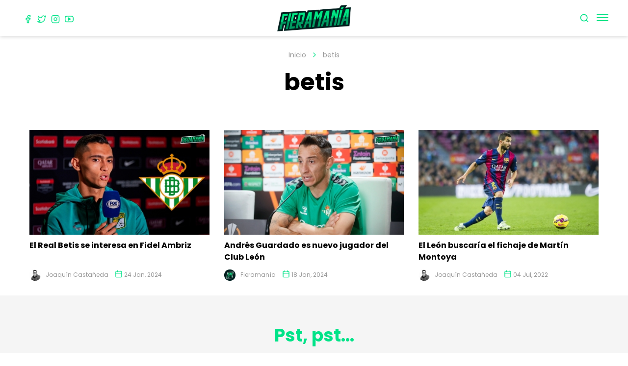

--- FILE ---
content_type: text/html; charset=UTF-8
request_url: https://fieramania.mx/tags/betis
body_size: 4108
content:
                
    
    
    
<!DOCTYPE html>
<html lang="es-ES">
    <head>
        <meta charset="utf-8">

        <!-- Viewport Responsive -->
        <meta name="viewport" content="width=device-width">
        <meta content='width=device-width, initial-scale=1.0, maximum-scale=1.0, user-scalable=0' name='viewport'>

        <!-- Site Map -->
        <link rel="sitemap" type="application/xml" title="Sitemap" href="/sitemap.xml" />

        <title>betis | Fieramanía</title>

        <!-- Meta Tags -->
        <meta charset="utf-8">
        <meta name="keywords" content="club leon, noticias del club leon, liga mx, estadio leon, club leon femenil, fieramania">
        <meta name="description" content="El punto de encuentro de noticias para los fanáticos del Club León que nacimos verdes y moriremos verdes. ¡Hoy y siempre, arriba la Fiera!
" />
        <meta name="apple-mobile-web-app-capable" content="yes">
        <meta name="HandheldFriendly" content="True">
        <meta name="apple-mobile-web-app-status-bar-style" content="black">

        <!-- Facebook OG  -->
        <meta property="fb:app_id" content="2238785386220444" />
        <meta property="og:title" content="betis | Fieramanía" />
        <meta property="og:description" content="El punto de encuentro de noticias para los fanáticos del Club León que nacimos verdes y moriremos verdes. ¡Hoy y siempre, arriba la Fiera!
" />
        <meta property="og:type" content="website" />
        <meta property="og:url" content="https://fieramania.mx/tags/betis" />
        <meta property="og:image" itemprop="image" content="https://fieramania.mx/thumbs/1200x700c/2019-07/portada-twitter.png" />
        <link rel="image_src" href="https://fieramania.mx/thumbs/1200x700c/2019-07/portada-twitter.png">
        <meta property="article:published_time" content="" />
        <meta property="og:site_name" content="fieramania.mx" />

        <!-- Twitter OG -->
        <meta property="twitter:card" content="summary_large_image">
        <meta property="twitter:site" content="@FieramaniaMX" />
        <meta property="twitter:title" content="betis | Fieramanía" />
        <meta property="twitter:description" content="El punto de encuentro de noticias para los fanáticos del Club León que nacimos verdes y moriremos verdes. ¡Hoy y siempre, arriba la Fiera!
" />
        <meta property="twitter:image" content="https://fieramania.mx/thumbs/1200x700c/2019-07/portada-twitter.png" />


        <!-- FavIcon -->
        <link rel="apple-touch-icon" sizes="180x180" href="https://fieramania.mx/files/favicon/apple-touch-icon.png">
        <link rel="icon" type="image/png" sizes="32x32" href="https://fieramania.mx/files/favicon/favicon-32x32.png">
        <link rel="icon" type="image/png" sizes="16x16" href="https://fieramania.mx/files/favicon/favicon-16x16.png">
        <link rel="manifest" href="https://fieramania.mx/files/favicon/site.webmanifest">
        <link rel="mask-icon" href="https://fieramania.mx/files/favicon/safari-pinned-tab.svg" color="#5bbad5">
        <meta name="msapplication-TileColor" content="#da532c">
        <meta name="theme-color" content="#ffffff">

        <!-- CSS -->
        <link rel="stylesheet" href="/theme/fieramania/css/styles.css?d414cdae8a">

        <!-- JS -->
        <script type="text/javascript" src="/theme/fieramania/js/jquery-2.1.4-dist.js?32ee4a510a"></script>
        <script type="text/javascript" src="https://s7.addthis.com/downloads/ajax_help.min.js"></script>

        <!-- Fonts -->
        <link href="https://fonts.googleapis.com/css?family=Poppins:400,500,700&display=swap" rel="stylesheet">
        <link href="https://fonts.googleapis.com/css?family=Lora:400,700&display=swap" rel="stylesheet">

        <!--[if lt IE 9]>
            <script src="http://html5shim.googlecode.com/svn/trunk/html5.js"></script>
            <script src="http://css3-mediaqueries-js.googlecode.com/svn/trunk/css3-mediaqueries.js"></script>
        <![endif]-->


        <!-- Google tag (gtag.js) -->
        <script async src="https://www.googletagmanager.com/gtag/js?id=G-66LC14RB05"></script>
        <script>
          window.dataLayer = window.dataLayer || [];
          function gtag(){dataLayer.push(arguments);}
          gtag('js', new Date());
        
          gtag('config', 'G-66LC14RB05');
        </script>

        <!-- Global site tag (gtag.js) - Google Analytics -->
        <script async src="https://www.googletagmanager.com/gtag/js?id=G-GY3MBZSD8R"></script>
        <script>
            window.dataLayer = window.dataLayer || [];
            function gtag(){dataLayer.push(arguments);}
            gtag('js', new Date());

            gtag('config', ''G-66LC14RB0');
        </script>

        <!-- Google AdSens -->
        <!--<script async src="https://pagead2.googlesyndication.com/pagead/js/adsbygoogle.js?client=ca-pub-8307305751362421" crossorigin="anonymous"></script>-->
        <script async src="https://pagead2.googlesyndication.com/pagead/js/adsbygoogle.js?client=ca-pub-4914507704070112" crossorigin="anonymous"></script>
    	<link rel="sitemap" type="application/xml" title="Sitemap" href="https://fieramania.mx/sitemap.xml">
    	<meta name="generator" content="Bolt">
    	<link rel="canonical" href="https://fieramania.mx/tags/betis">
    </head>

    <body>
        
            <header>
                <div class="container">
    <div class="header__left">
        <div class="socialmedia-icons">
            <a href="https://www.facebook.com/FieramaniaMX/" target="_blank"><icon data-feather="facebook"></icon></a>
            <a href="https://twitter.com/FieramaniaMX" target="_blank"><icon data-feather="twitter"></icon></a>
            <a href="https://www.instagram.com/fieramaniamx/" target="_blank"><icon data-feather="instagram"></icon></a>
            <a href="https://www.youtube.com/channel/UCKVHTa3Ct6uf5ic_kiEERNg" target="_blank"><icon data-feather="youtube"></icon></a>
        </div>
    </div>

    <div class="header__logo">
        <a href="/"><img src="/files/fieramania-logo.png?c4314ca74f" alt="Fieramanía" /></a>
    </div>

    <div class="header__right">
        <a href="#" class="header__search" data-type="modal-triger" data-id="search"><icon data-feather="search"></icon></a>

        <div class="menu__icon" data-type="modal-triger" data-id="menu">
            <div class="one"></div>
            <div class="two"></div>
            <div class="three"></div>
        </div>
    </div>
</div>
            </header>

            <main>
                

                <a id="main-content"></a>
                <section class="section is--small">
    <div class="container text--center">
        <div class="breadcrumb">
            <a href="/">Inicio</a>
            <icon data-feather="chevron-right"></icon>
                            <span>
                                            betis
                                    </span>

                                                                                            </div>

                    <h1>
                                    betis
                            </h1>

                                                                    </div>

    <div class="separator hidden-mobile"></div>

    <div class="container">
        
        <div class="listing grid-3">
                            <div class="entry-thumb is--medium">
                    <a href="/noticia/el-real-betis-se-interesa-en-fidel-ambriz" class="entry-thumb__pic">
                        <div class="entry-thumb__overlay">
                                                            <icon data-feather="link-2"></icon>
                                                    </div>
                        <img src="/thumbs/420x245c/2024-01/fidel-ambriz-betis.jpg" alt="">
                    </a>

                    <div class="entry-thumb__info">
                        
                        <a href="/noticia/el-real-betis-se-interesa-en-fidel-ambriz" class="entry-thumb__title ">El Real Betis se interesa en Fidel Ambriz</a>

                                                                                                            <div class="author is--small">
                                    <div class="author__pic">
                                        <img src="/thumbs/30x30c/2025-01/joaquin-castaneda.jpg" alt="Joaquín Castañeda">
                                    </div>
                                    <a href="/autor/joaquin-castaneda" class="author__name">Joaquín Castañeda</a>
                                </div>
                                                    
                        
                        <div class="entry-date">
                            <icon data-feather="calendar"></icon>
                            <span>
                                                                    24 Jan, 2024
                                                            </span>
                        </div>
                    </div>
                </div>
                            <div class="entry-thumb is--medium">
                    <a href="/noticia/andres-guardado-es-nuevo-jugador-del-club-leon" class="entry-thumb__pic">
                        <div class="entry-thumb__overlay">
                                                            <icon data-feather="link-2"></icon>
                                                    </div>
                        <img src="/thumbs/420x245c/2024-01/1705604564_andres-guardado-leon.jpg" alt="">
                    </a>

                    <div class="entry-thumb__info">
                        
                        <a href="/noticia/andres-guardado-es-nuevo-jugador-del-club-leon" class="entry-thumb__title ">Andrés Guardado es nuevo jugador del Club León</a>

                                                                                                            <div class="author is--small">
                                    <div class="author__pic">
                                        <img src="/thumbs/30x30c/2019-07/perfil.jpg" alt="Fieramanía">
                                    </div>
                                    <a href="/autor/fieramania" class="author__name">Fieramanía</a>
                                </div>
                                                    
                        
                        <div class="entry-date">
                            <icon data-feather="calendar"></icon>
                            <span>
                                                                    18 Jan, 2024
                                                            </span>
                        </div>
                    </div>
                </div>
                            <div class="entry-thumb is--medium">
                    <a href="/noticia/el-leon-buscaria-el-fichaje-de-martin-montoya" class="entry-thumb__pic">
                        <div class="entry-thumb__overlay">
                                                            <icon data-feather="link-2"></icon>
                                                    </div>
                        <img src="/thumbs/420x245c/2022-07/martin-montoya-leon.jpg" alt="">
                    </a>

                    <div class="entry-thumb__info">
                        
                        <a href="/noticia/el-leon-buscaria-el-fichaje-de-martin-montoya" class="entry-thumb__title ">El León buscaría el fichaje de Martín Montoya</a>

                                                                                                            <div class="author is--small">
                                    <div class="author__pic">
                                        <img src="/thumbs/30x30c/2025-01/joaquin-castaneda.jpg" alt="Joaquín Castañeda">
                                    </div>
                                    <a href="/autor/joaquin-castaneda" class="author__name">Joaquín Castañeda</a>
                                </div>
                                                    
                        
                        <div class="entry-date">
                            <icon data-feather="calendar"></icon>
                            <span>
                                                                    04 Jul, 2022
                                                            </span>
                        </div>
                    </div>
                </div>
                    </div>

                
    </div>
</section>

                

                <!-- Newsletters -->
<section class="section is--small is--light">
    <div class="container text--center newsletter">
        <h2 class="is--primary">Pst, pst...</h2>
        <h3>¿Quieres recibir en tu correo noticias de la Fiera?</h3>

        
    <link href="/extensions/vendor/bolt/boltforms/boltforms.css" rel="stylesheet" type="text/css" />


    <div class="boltform">

            
    
    
        
                    

            <form name="newsletters"
        method="post"
         action="/async/boltforms/submit?form=newsletters"                    >

            

                                                                                                <div class="boltforms-row">
                            <span class="boltforms-label"><label for="newsletters_email" class="required">Email</label></span>
                            <span class="boltforms-error"></span>
                            <span class="boltforms-value"><input type="email" id="newsletters_email" name="newsletters[email]" required="required" placeholder="Inserta tu correo" /></span>
                        </div>
                                                            
                    

                                                                
                                        <input type="hidden" id="newsletters__token" name="newsletters[_token]" value="iyV4Kh1WkXIKMQswFfX-vByIUvUYcpANa4bL22STGlQ" />
            
            </form>

            </div>

    <script src="/extensions/vendor/bolt/boltforms/boltforms.js"></script>



        <p>Antes de suscribirte, por favor revisa nuestro <a href="/pagina/aviso-de-privacidad">aviso de privacidad.</a></p>
    </div>
</section>
            </main>

            <footer>
                <section class="section is--small">
    <div class="container text--center">
        <div class="socialmedia-icons">
            <a href="https://www.facebook.com/FieramaniaMX/" target="_blank"><icon data-feather="facebook"></icon></a>
            <a href="https://twitter.com/FieramaniaMX" target="_blank"><icon data-feather="twitter"></icon></a>
            <a href="https://www.instagram.com/fieramaniamx/" target="_blank"><icon data-feather="instagram"></icon></a>
            <a href="https://www.youtube.com/channel/UCKVHTa3Ct6uf5ic_kiEERNg" target="_blank"><icon data-feather="youtube"></icon></a>
        </div>

        <p>2026 © Fieramanía - Nacimos verdes y moriremos verdes.<br><a href="/pagina/aviso-de-privacidad">Aviso de privacidad</a></p>

        <p class="milli">Developed by:<br><a href="https://monstarter.com" target="_blank"><img src="/files/monstarter-logo.png?8b1b5e0058" alt="Monstarter" class="footer__logo"></a></p>
    </div>
</section>

            </footer>

            <!-- Modal search -->
            <div class="modal" id="search">
    <span class="modal__close" data-type="modal-close">
        <icon data-feather="x"></icon>
    </span>

    <div class="modal__content">


        <form action="/buscar" class="search-form" method="get" enctype="text/plain">
            <input type="text" placeholder="Buscar..." name="search" id="search" class="search-form__input" value="">
        </form>

        <p>Ingresa una palabra para buscar, por ejemplo "Estadio".</p>
    </div>
</div>

            <!-- Modal Menu -->
            <div class="modal" id="menu">
    <span class="modal__close" data-type="modal-close">
        <icon data-feather="x"></icon>
    </span>

    <nav class="main-menu">
    <ul>
                    <li><a href='/'>Inicio</a></li>
                    <li><a href='/noticias'>Noticias</a></li>
                    <li><a href='/columnas'>Opinión</a></li>
                    <li><a href='/videos'>Videos</a></li>
        
                        <div class="socialmedia-icons">
            <a href="https://www.facebook.com/FieramaniaMX/" target="_blank"><icon data-feather="facebook"></icon></a>
            <a href="https://twitter.com/FieramaniaMX" target="_blank"><icon data-feather="twitter"></icon></a>
            <a href="https://www.instagram.com/fieramaniamx/" target="_blank"><icon data-feather="instagram"></icon></a>
            <a href="https://www.youtube.com/channel/UCKVHTa3Ct6uf5ic_kiEERNg" target="_blank"><icon data-feather="youtube"></icon></a>
        </div>
    </ul>
</nav>
</div>



            <!-- JS -->
            <script type="text/javascript" src="//s7.addthis.com/js/300/addthis_widget.js#pubid=ra-5d0196ce579715d3"></script>
            <script type="text/javascript" src="/theme/fieramania/js/nav-dist.js?7ccb773cc8"></script>
            <script type="text/javascript" src="/theme/fieramania/js/modals-dist.js?bd79ad49a0"></script>
            <script type="text/javascript" src="/theme/fieramania/js/tabs-dist.js?6c67d032fc"></script>
            <script src="https://cdn.jsdelivr.net/npm/feather-icons/dist/feather.min.js"></script>
            <script>
                feather.replace({ class: 'icon'});
            </script>

            	<script>
    document.addEventListener("DOMContentLoaded", function() {
        // Select all forms
        var forms = document.querySelectorAll("div.boltform form");
        Array.prototype.forEach.call(forms, function(el) {

            el.addEventListener("submit", function(event) {
                event.preventDefault();
                var XHR = new XMLHttpRequest();
                // Bind the FormData object and the form element
                var data = new FormData(el);
                // Define what happens on successful data submission
                XHR.addEventListener("load", function() {
                    boltFormSuccess(el, this);
                });
                // Define what happens in case of error
                XHR.addEventListener("error", function() {
                    boltFormError(el, this);
                });

                // Set up our request
                XHR.open("POST", el.action);

                // The data sent is what the user provided in the form
                XHR.send(data);
            });
        });
    });

    // Callback before form submission. Override at will
    var boltFormError = function() {
        alert("Error!");
    };
    // Callback after form submission. Override at will
    var boltFormSuccess = function(form, request) {
        form.parentNode.outerHTML = request.response;
    };

</script>

            <script defer src="https://static.cloudflareinsights.com/beacon.min.js/vcd15cbe7772f49c399c6a5babf22c1241717689176015" integrity="sha512-ZpsOmlRQV6y907TI0dKBHq9Md29nnaEIPlkf84rnaERnq6zvWvPUqr2ft8M1aS28oN72PdrCzSjY4U6VaAw1EQ==" data-cf-beacon='{"version":"2024.11.0","token":"33770710f48c4cbd90a843a93288317f","r":1,"server_timing":{"name":{"cfCacheStatus":true,"cfEdge":true,"cfExtPri":true,"cfL4":true,"cfOrigin":true,"cfSpeedBrain":true},"location_startswith":null}}' crossorigin="anonymous"></script>
</body>
</html>




--- FILE ---
content_type: text/html; charset=utf-8
request_url: https://www.google.com/recaptcha/api2/aframe
body_size: 267
content:
<!DOCTYPE HTML><html><head><meta http-equiv="content-type" content="text/html; charset=UTF-8"></head><body><script nonce="czhskzWkpUSB_eV3CS86Mg">/** Anti-fraud and anti-abuse applications only. See google.com/recaptcha */ try{var clients={'sodar':'https://pagead2.googlesyndication.com/pagead/sodar?'};window.addEventListener("message",function(a){try{if(a.source===window.parent){var b=JSON.parse(a.data);var c=clients[b['id']];if(c){var d=document.createElement('img');d.src=c+b['params']+'&rc='+(localStorage.getItem("rc::a")?sessionStorage.getItem("rc::b"):"");window.document.body.appendChild(d);sessionStorage.setItem("rc::e",parseInt(sessionStorage.getItem("rc::e")||0)+1);localStorage.setItem("rc::h",'1769026051187');}}}catch(b){}});window.parent.postMessage("_grecaptcha_ready", "*");}catch(b){}</script></body></html>

--- FILE ---
content_type: text/plain
request_url: https://fieramania.mx/files/fieramania-logo.png?c4314ca74f
body_size: 13802
content:
�PNG

   IHDR  �   �   �H�6   tEXtSoftware Adobe ImageReadyq�e<  $iTXtXML:com.adobe.xmp     <?xpacket begin="﻿" id="W5M0MpCehiHzreSzNTczkc9d"?> <x:xmpmeta xmlns:x="adobe:ns:meta/" x:xmptk="Adobe XMP Core 5.6-c142 79.160924, 2017/07/13-01:06:39        "> <rdf:RDF xmlns:rdf="http://www.w3.org/1999/02/22-rdf-syntax-ns#"> <rdf:Description rdf:about="" xmlns:xmp="http://ns.adobe.com/xap/1.0/" xmlns:xmpMM="http://ns.adobe.com/xap/1.0/mm/" xmlns:stRef="http://ns.adobe.com/xap/1.0/sType/ResourceRef#" xmp:CreatorTool="Adobe Photoshop CC 2018 Windows" xmpMM:InstanceID="xmp.iid:82D74BC49DD011E9AD2FFF180A5E974B" xmpMM:DocumentID="xmp.did:82D74BC59DD011E9AD2FFF180A5E974B"> <xmpMM:DerivedFrom stRef:instanceID="xmp.iid:82D74BC29DD011E9AD2FFF180A5E974B" stRef:documentID="xmp.did:82D74BC39DD011E9AD2FFF180A5E974B"/> </rdf:Description> </rdf:RDF> </x:xmpmeta> <?xpacket end="r"?>r%2�  5^IDATx��}�]�y�Ѷ`�-�v��X �M$E�fQ�8��MY�v'qF�G�
��xb{��X��V�e[�-)�ǖ+�F	��h�� �����b{��޽{��-�;彷��g����}��{�������͛�'N�8Y���;�c�w��y��5??��0��N�8q��R�u�Qy]y��z���:���s��?��^N�8q�Ğ,��_��� j"���JK�?���) N�8q���3���"~��x�6N���@�8q�Ě4{�	ᇧ�!�ޱ�;�l��6w�8q�Ě|�����-�p �ĉ'�����L?�%���� ĉ'N�K�w�A?�;>��@�8q�dqɯ{Ƕ"~���S�?�%ѝ8q�Ĭ�~�Ŋ"}�9�����?ȕ�:q�ĉI�\�?����{{U��ޱz�k�����B|���>S�p �ĉ'f���q)���?%D�*���B,M�&��
�+/��������: q�ĉ3���ߓz�/?(��:��~���˼s�;>[�/� ĉ'N����Q�.��	�Ovɝ�L�?�n"�M︪x��U��T+u��6�߹�9 q�ĉ}�\
�K��Z���g���������2�<$�ʆ+�ϳ%]��Bm0�(8C@�8q�DO�G�.d�">v��k��z��_�I�w\���@߻��'N��	����|׺J!~��3NN�{�kXW���� ĉ'N��=�=��+�5���_~�a!*$U�_�B_��E�'N�܊݇�@�L��Dq8�#�T��i�m��[��{mH�oZk�BXN�8Y��F,����$?})���>,��/blj1��'N�����x�1`�@XY����տ�G�������!^��X�ˁ8q�ĸ,sy0=���n%�y_�����{}R�������ˁ8q�$Ujk?�D�Aa���<P��Kn��[2+����a`����^������~� ~n�k��׹�6�.�s���ު.�����ĉ���1�đ����(8�#�Vfd����;���)#~^!j�
���;*c"�_���8ĉ��f�F��|e�����n�
,�Ep�>�������)[���I�,P}"���;��J���[D��e_�ݹ
��U{��s�����v3�, �q�Ā,�He�IÞ�l�5 �;��[���K���* B��z��C����b[�ܿn��j���v�5 R�[�q�$"ax(����!DCE�=x���W"����Q$��=����C�X�
���	H���Z�;�v��������s����&3@�ܬR&�� �JJ����=����n���@(�f�\b�:HC���	�?˟��Bl^#o�_X�{P�3��h��Z<��̚��
18��}���'�,��@ 	�=��p�������"����i+�A��x���e���y  mZ--���z�s`��1Mdw��2!��5�K�'�(�?�3!��*jQ�6�v�vI��m��)�7���JO�����?�&�|��Pᇓ��d���^~V�x��oi�?G���#Oo3w%�@��J�4= �Sp*�LN	���|L��[M6yǿ2�e��z����]��*�y���($��( ��s�M�����_�~� ��U`9 q"�\�q~��j�OF��6��x�_{�7�:����-|/~�$�
���a��M��ݻ���{��oI��pB��h��F(i5�D�_���=�Y`��r+J�X�X�N�_Vjc��/8~�;���#����p�{v�Rҵ�A�8���x�A�w���8ҡ1�[0���5�wee_���� 1�s�6����]�qM�mfw��@���]m$�zzs
�L�_~h�����>4�+�'pW��{QMs�W�3�0�������Ҡ�w�� �����4��r+'$�'<g�d��z�{}�v�{Ln{��R���B*��*���e��yᇶn Y�$�*��
=��מ����S< �2����;��S�g��1�s�mP�ۇ6��>24�Ի���Ƴ=BLͨ'�v��
�t: ��"��,�� �+��-X��	��;���w�X4�����I�b�"nV�<(�O?hF�+<24������<H��!ǊǕނ�pG��9t�WOn3���<��[@��CQ�����j�Ĕ`����;�OE~�Is~�
���6R1}��7}�m�UǁG��mP�_~�����	^������T���^�������TBȈI�ONq2���_N�����Oa��Û�?�����C�W��-�x�;�'1�t���ƀ���ø:$��&�d�Ҍ沯�V�P
���y����,�RpΎjz a�na-��^+�8�������ADw_� �Ƕ��r����@\x���c~�;��w|�;�2���4���)���ѿ�=
 �[�o�<�(����O�?i�Me@@t�7v� �8�Q�4�90��qe@��<e���_�� �H$�����b��Cyk�@�ij`���Χ?2���������̬��X�N�q�m�_%+��{]���f>'_�<e����Ȁ���1  �4GaC~�Cy?���:��!⹻���3.��X�A��{Nۖ� N���ͅ��ת�s�k����C�(�ۓB|�5K�O�-&�6�_4PJ��iV 3(ePj��,�\W)�/ޫv�'5�W ����bx {������m��sz��@g��N������y��WS6�V��(-��s��5e�`�%�Yl�gZ���=H�>'c�����Q5�u2���oPϤ�����?���%�{�BuO�F#!�pc���@9���9����:�OX
_�O����a@NԔou]u�Ъ�K��_��J�3E�H���$},3��y����Xk��a���l7Չ��=�Y/�� �4�dv?�(�ފȻ��\��yA���ex߹��/`WQ�G�L�Xg�%�НbS��XF����p�ey;��-��a+yf���0��hH����Շ�?�۳�;�����[�Xa8<,��-�4�܇0��'���J &�vuP=�
j���G1��+��|�- A����3
������q��S���^ª�٥�&$���4�Io���Տ�� U���.��Š"���P��=z��'K0|���-����6F ����j��=Se���`�e^�Cvf�.� r�(�a>(�����o��'w�E�A�U	^����䧘��$�=�� ��&5�DE�� <�F��UX �����?*�~v��5������Хj�w��(���wp"�?����m$��*K��5~!���|��TH0����+�.���ϼ����*h([]6�E���!~���������8���㚐X*��d\ǐ�9�0�4Z�0B&I �G��kt��Ƹ�B�������f���K���m�s�[_�{���Xڣd�{_�s I��@���ɣ���0qM�%�x��?��#$Qh���3�lʙ�x�OV*�u}�p/��%��@�2)���]>y�� Y]��#���BH �r^(X���S_����"/S}���ddx1x ��)��ce�Y�O���#4��3!����P��x���p��r�R�@����O���*��s�-��5�I�X����͖I�#̾8ӫƆ *�f����,So?灘��ٕ���n(,x$Ye(��#�h$%'���O�P(-�Z�d���Zw�^�����_H�����+��V�,dA�ܖ4����4�y����L|ޑ����)��l��\f�\�i-~��ڂHU���BB��~2�+F���+� G5B)���5��&d�Zs�Q�u�z��Èa���no/�Va!����5��&�2��Ǧ���J����D5�<�cv��S�W�e@�}�}EP����"(���l
B}���}l3_
Rg.��R��\�^U��=�%ȝ1y��}6S�r��rzln�IΟ�2�/T�0��hI�i_m�������A�&�X��x:�9Q�_W�i��c�s%X*(������J�@�da�c�u�H�t���ۋ`#���=�0���WnB�e�Ud�e,qX�o�
���nUϏ�u!��v��LL D.�/ü��h���i ��@���8ćK�� <�q1�J(��*��<�ݱ���g�+�7�O�J��F�lc]�K���*��Ԕ�Vd�Ei<�5�#.$lc����5!~|���*����*�<0��������z ��	��u ��~�AѰ�R<3�*�s�ьSF��'-�?&f���+����������sǸ�F�!�. �ϟ�_�G��F�C��T���" <���ܵ�Y�⇸=�j!g��Mޓ[)�~��7U��U ��QХ|��y Aeۅ�����όPi�D3�*�P�(Q$�����+��;`@�����5i.���f�_���� n^Ǧ�}W�Bf-��i��"ġ�4j�A�k��Rm�Ɣj�A逧�>Kru�x Hr71����{��_�2[�s������/T�C-��h�l���������UK�I���w?n �n�o�����L�K�����q� J�|��Z�J�=��"J��#
^r$�W!�(�1)����*IztD^�`�^$���}1�p�Ф������=$��5 ��@Z
����}�=�s c�����w����Gu�����tBh��5�Ɂ��!��m���Qd�Ōp���s���w��(��0��/P�� �e�iap��7�z�
,+!,0��k�!���\~�;��|e�_=�#,4���T�B�p�ت��>f@��6�'s-l�_���' Aa�v�[��@�� ¦�4���E�O��UoO����
��uo�`� �z���92I�R�x����q�L���l^�|2���sL�o�;������{#S|���˥���%BMP�q�U�YMX�/zV`�
*����Yχڸ�P�zC"��{��ܾa<���r�5~�ߧ�l������a����ʹ�އ��y�"
ae���z��6�~�K��k1���Zb)#������N��}�����ӫZ���%�Ѫ�Y� ��*_ƬR���Pfds�������(_�BoO?w���Ha��/X�P����K������,^$����8k7�c��e�=a��ئR`rW �)��U (%e)�U=����.��⿼�b�=:�X�� 69u�jR1���F��ت���������$�%2�2o^^X�RM68���l�˃BOk¸ƨ��{ �}�0��z�F��x(A�{���첂Zw�IJ��i~=�%��ͯ>b�'�8x��nِ$y���^���3֐�ix���u%Q��p� �t����~@�2�c�_�x �Ɂd3�"~�s�}%$#`A][�-��*7���~(����f�3���1p�R;K����`U�Q��e9�Gv��#,������]��'
C嫯��,Y����On���CA��quŤ��1 ��ASΌ_����u��[��0^��x1O	������+�e���yϤ���Jyk�D�������},o�~Xq��� �/�q������es���@�L��$�~X[,Uu��%�OLx0��_�, ����	���5$ɟ3ᑷ���&���h�S5���ܡ:�Efgt��Ѷ�S�*�aʉ ��.�P�v?��}2 ���քf�L��]ƻ�Oŀ��ݩ�R)��Ly0t��[P5�Q��V�Jn�f�ӌ�/�Q�{$�o�}̟ݠ�Q���$A5��}}A�9M�a�jf�K�;� '� b��$�ޚ�y�g|��4�����X�]�T��8�HP��$=�#�	ϟJ Æ�䬏7��_�U��r�-�U�E �a��̹貢Z�u  �����R�wZ�*ɾ���rJm��&�g`}����߱�����$Cyɳ�?�����B��ɈW0Mͅ��'��R��n�Ǘ��<�>������Lf|��{ LGin�v���'��b.O�Z�@`���L�׹$^+�{o*��>�	t�q^H�
��!�4j�^�.�<�T_қW����|J*$�ŗ�3�W/-T,U����X"R �����4��0��p�s?��d���s�|��#)�[�F[Gr�C9Y�8�Y��/2m@�x�H^���W��?���T���c��{71@&i���<h�aK�#�J �*1eM�3r�a�j���&*�^� �g�ǿ��'đ��A>h���� �v�x ����~cD��7K�sB�u�#^^g��� ^��pBhޯ,n_#��rE+���E$&�4�d�uD����"7G�5k��H�e#;�ۻJ b��wozw�^T5��P�LHB�a+����(�a�E�П�8��r���?MxH� �e5I�$�sS5��'���+�"E�Kr^j��0*	��}(�n��H�yA&���+)��ˣRe�]��n)+����;Jײ����Ē��>#�Q����;�X���[_�5u��r&|�~���1���F��GKW�av��$+� A8�h����\�t0>��rh���G�ȿ�����XEX��d�ZoO?w^޺�����g�."�ޞ����j����w0��ﳌ�@��L�=���N<HB��SR�F!"z!fsn��J��*�]"��ag��&;a�<��������)�ˑ���dE������@kO`�}'oB��N'��#�K+��a�ɯ\J����� ����v�!�a�<x@���\ 	�ލ�"�-k��y��/e�_I�w9 �1	 Pn�g������:�Je���|Q���b�&hP�[J�+���KB�j����:�>��f��.�9a���^�SA��|_y5��Lx�T�����=��*"�"��%��c��$��ܺ3%�P��}e��Wc�Y��	R�6���sܟ�)��ݕ1 "�)��t�Wg�(6�r��黃���W���7j	t̒E�֋�]��(��(�}��¿g�mfc��U�����P!�_N�� ���]W%�kW}�#	�kK��`;;����r΁zBN�'�yi&��I^#ʪ���wK������)[1�s%[�+ F=	��z�� �!�ka�D]��f�Q@��aBX�-2��W���[�
kx �Yj��f6z�Q���<��Td�ѱH�8J71����L��'�W��y�%�I�*��#D�	'��F�z�?)4��U�k�R��i��68�l��!�l��6U�@̖�&)\;��`{�/���W���[j9+���b�Z.��Z0 !���t���=���w2>�6ϲ_�'�e��/�T� _t�/�Kbd���dr�* ��k��RI��LX�B��a�����w��1b��<� �E	+-�����Y���F��^C�,i�Y��o�'�W�i�N#�̗�fcJI�P�լ
4zF9!�]Һ���PҜHɭT�*�1,�	�Qι�]Å$��̈́�zG����؂�R�̿;2�e>Ă^�|M�Z��l,�u�@��Ҷe!'1�&	�ZWq
���wȇ6�CW��1 RW�)~�(-Op�sn7sO�[��o��BCiߧ��n#r M�"��U�	W�V[�5��zH�j�-E��/ϴ2��(�KR�#]�|QI`��R,�ۻ�LH�|��=���v���
��kG(etj~� ��!�dXU��O�%� <�����	����*�ݼ����M�>4��%19���3��5�k�c�m��h_��W������o9k���W�:x5���mv}3�.l����������?Gp�ຣTH��G�����n��w2�K�@�����1KM��&?�d��9n��� �UXh d���q�&���{�: �,o_+�.�l���J��s�a�Z�M
qa!٤�G>���`��)�=E�z�`���4հ^��ʌ�4�Y��x:���)b�!��9�7B�g���9I�M�� ��&���ݱ��S��r7�,ے�n�P�<��C,�0�re0�st��0�	iaـ�kM8 ��q�����ųܵl� d@R�ËK'F!0 ���:"��9��2Z]��g�0�iP"�yB�6�W��_g����,y 6��p&�)λc��
Ê	/ڒY��K�� �Ʒ�?��[��:��/*)��(�Y�F,( ���rϚr!^������]7� Wy��54���:*�>�k����:»��>X:~���;m� B|��!��eBO�3�= 6���7׈������1 ��>rUS���{�0�Lߘ��Zj�=��
f�SU�!��������>&�̄5Q�z%���+�f�)%mb�U�t��XjV9���K����fdi}��_e����ӜG��x1qF��v���D�
 Ik+|Q���L��C���0�"+�E�~��cZ�j�8�2ru��Æ�3��UӋБ��f��D7��X��ϔ��*vs�l��H��ypJ���2P����O���@l�����8zl���Ą����f]�B<�շ��xr �Y��YZ�4D[�&ld��aB����Ő֋�NZc���P
<�&�㞵�}]d�$do�+�b��ʁ6 .3zbJ�eH14������"�}��q�Ha� �"����^���<(�@�x����$�(#�1`�i(����I� ��CD��P@e���\].��[��=�����! �f�����$�HI�VX!���.���S6�/S��D��"�Gd=�(bx��X^r_�KVY'����������5��6 Ȱ�Ӆ�CĆ��l�T�WkL$�	�GZ�}%�<���i.��w�@-:��a"|���e-A��!���R%�ݙH��`m���l)�������=Kb�%iPd�6&��R�i"/i�W����Q��f����7J	#y���e~H�������(~�x� �D����_\sZ�[�y؆�=l�efIb��*V΅ �{\�s����Z���@y2��29-t�o,UYw��5x</��q��\��1�*�����v� ��
��PE4O�
���[ȏ�́B�򹜁���oƢ�K�.%�p&$�(���*�:�B���D̢������>������M�3�¬�6C,q���R��X�f�]�xVjM0��"���d~�����6Lʎ��{�u��,���e��>�d�T�%D�$�	A�4���~�$-d��>���G k	"D��������~X���#��W"�=2��l�=��W��'z�w$;tǄOv�9bv�T����x�@/�F���X�#i���M���6]אO�V�UD*��b�<b4I�"4��A&��2����6��u\S�M�������@�	�/��B�L�N���[�������5(�U+
�Is�m�����^}�m@�����+�5ƅS�)��r	�fDyYRE2��-��>M �`��Y���^��|��zd� oV��i��5��3��五���_m(B�.�d���% q���ֵ��;$��� -6U��F�#%�4=��g2�J(��9G���	���;�TC��G7�m�־�d�e��p2���6f�i�w��+6�=�@�
+;�^�j%�/ }�bY�m������@b�8���ކ�S5�Y"�3����2�e�`�5��S�̚rñu�)�X�/�-]��/��rפ:������@ �3Lp:�i*B�51�n��(��kOP����t�R�j����v�`�M*��
C!
��du� ���L��8��}����<�cq�����[�lf�č"끠,}�ܳ����kY*mܤ0T �1�y��~�J�u3���-J�)+�G��� St���KV���{���������e�G��K��t�wG���yv�J��+�>���? ��>�ԅf�Dazn4Ĩ�DR,��:�M0�" �Ԍ�wm,! �I�L)��^���x��r�tG�gWZ���x�x�}�r�o�BR�b�T�W�}�����@���%�2a}�6q�+���n��
f��MA�H����4r�D�	t��5#|�$�{</�]���	�dz,/�����2`h_� ��ytZ!��4R*H1�&:G��:	7`�{6�@((���d�g]%��$�Ga�1�=2�(�]���'f�����@.b�טbx��H6_z�x����UXi��(��J4���>��x�c�<X� "��k"�;(��H� ?�L��f����D��l��h�0@F@J�1�|� W���P��~b�Ǽ\P@O=��a��]�t�9�f`��p#��G�)�3X��x��3�:Pgv;�޾��b��(���z|�����x �!�Y���5/%�.*���i�����l2�V�&|@�(6�L�&���ZV��Pt*�1LR��'�������M`r_0�E4434 Yj=&���d��XF��גg��ZOL����O��)d�	t�C8�&, ���M��%7������󧛤�[���?(ށt�m;Qݣ�}T��S�`�����0i���L�0s0$�G;��V��RkHv}C�XLY=1��L��L��e����G�8�c�|UC�U݋0an��"�.6<����H��4&^���e�%��D�l�`枣�GװfiL4s 2;�l}���� ����" ��{m���0X-���B!YXn����Mx����܀1�6mݭ3�2�]¹�
̴}���Ð����[���
�a�Y 2�/ϴ�lMY��J� ��9_�Ȏ�E�a��i�k���a��hf�U������P0\;�?dE���� �0F��k�����L�#�E̽������x:�BoФ���_�����s r��{k��Ք�a"f�;��X�Y쐌�#��������Iv(R505���TBA��e�"G�15F���I3��Nb�n6Ԉ�xP��������Y�V��ް�ҶY�j�񧉜�0k	<�E4(t�"���H���G@���P5(n�r��c�����F	��F����{Rхͩ���;S�b{��T�������W3/��Q�	tf����k}�a0�U��W���L��)e�uT��*��M��G��	�@�ڤ�`/B�E2? ��_������V��Ȅ} ]�&e\�X���/��T(N�iS�����7����<�Q4;���C���| �o��`�`%�QMኻ�������>xY�Zk� �B
\�JCDql�]1x�Rx�5�nS�R��ֻ�J�
+�<�1�XЖ1f��#\J��𼯧�+�{��-,}� "��K��Jm���O����L 1e}��@V( ���4�!* ! ����L2W��`�=m&�bg�m!�맻�2��!�p��H �~)��:�h�� ����9�_@$x3���ҵ��Ei60Ӕ4j��F�&�O�a̨P�*a��ʆڦ5�*42�p���;�|&7�[��3�{Z��|�T
�[
+�.��@y�[81*�� "���&�,H9�-)���� *�2��)�m>r��9�zA@�^P5�*��I���"$�7z^�(������$�;/���7G��q8>wJn�����a�Q�j��,��X	�X�8���Paܵ!a�����j8V�9�4ﰱ�x��˜����}�x�5Br(��sF2=x��!�� 	������+,�#* "���tk���~W�ecQAp}G�_��Ɩ,���B�-��^�
�%^Eyx,�i9�	�~Y?�g�"'/IVYb ��5~	:K�b��!WiW������Y����N��F����-M�~_����>�o�Ű�O�l^�QT.��f�����*Iޔ
,F�����Z�)��9�ʉ�VӨ��0�����0�Wg����QU��������X���4G��'�'#�p��d$A��y����E+[��bE[����ծ�Pl�m z�V�;�f`b�*���!߱��^�ڤ����#�EH"R�P����y�ѫDz
���J����U�pR�2���+���[l_4	@̏���byS	@�a<�zd)3!P&qa0(f&ޟV� +]Ȳ�ߨ��Ƀr�Ƀ{L�Pf�����}���o�����	��������މ�I�=��X���BK����l ��Al�	��4��%�i.��2Nff���x�5;gń���8���5�ǔo(��D�`ޠ������PP�7�i�"ʨ��	��yѤr_1�C�@�xI�t9�#_�l�=��W��	�$e�4�6ì���2�a�B��%�Ž���j��4��ѺT���q�!��HP&�4�P�w���$�5̉��LX�w���+�d3�VYa�U��Xc��wK 䚁\��F��zg��y�LO�V��^��X|�ӿ��5����Sr�s�u��&(��0��C�1����:#rIȤ
��k10�^LcU�W�5f]Tx�a,@v��	a���\3�X�ǥ*�V�9�.�T�pKw����&E���<�������1��z̞eg�y�}r��RI2�J�(\��)�WK�r��tw���4���}==}12��F�(\xh�ʴ��	����!�u�-�y��蜜[�#�3��:|Q�^�	Ij�5� ��߷e~�`<P�9j�i?$4(�ބN�n����=������P\��9Q9���x��Ww �,��`��M�W����8G����1�t�"�	��H�5p�!'�l�emSN��_��Y��¯|�瀈:��	�9�(��=i9����A�tN��g�mU��3	��؊�,16��O01.
_W�%�NJ]��~N ?w��\'��[�a���E��q��`D(-��7�  ��l|�<�QGM��eR���W�}g�w�n�8� r���k1�nK�+f"��bA Ź�jW=��Oȑ�Ec�-�'f ��xY]g�CP���pQ�+�6��5�u^�'�"c�?.���CN�@�]��%��7;����:��`�ʌ��=�#�+��I��tN�,> ��z�!1=>5��:$��'p�_�qR:2"介��ܜt���l��(/�� ��GQ����DE��X��z�q�tN�8I�[dw}/��Ҧ�Pc�u�4�V�Hf+vK�ĉ� r��b�#j�7�$�)�{
ܜ'N���Ki�1𖦤х�ss
�8q� Ģ�P	��P�����'NnI )�կ��+/cbauP��� ���8q�D@�DV׷ax�{
B�7���8q��I� �f8�����C��?�F}��8q��I��S�;.�W�y�s
N�'N�8Y �x�z
�`�1�N�8qr��` ��I�<3�W    IEND�B`�

--- FILE ---
content_type: text/javascript
request_url: https://fieramania.mx/theme/fieramania/js/nav-dist.js?7ccb773cc8
body_size: -299
content:
$(document).on("click",".menu__icon",function(){$(this).toggleClass("is--open"),$("nav").toggleClass("is--open")}),$(document).on("click","nav li a",function(n){$(".menu__icon").removeClass("is--open"),$("nav").removeClass("is--open")});